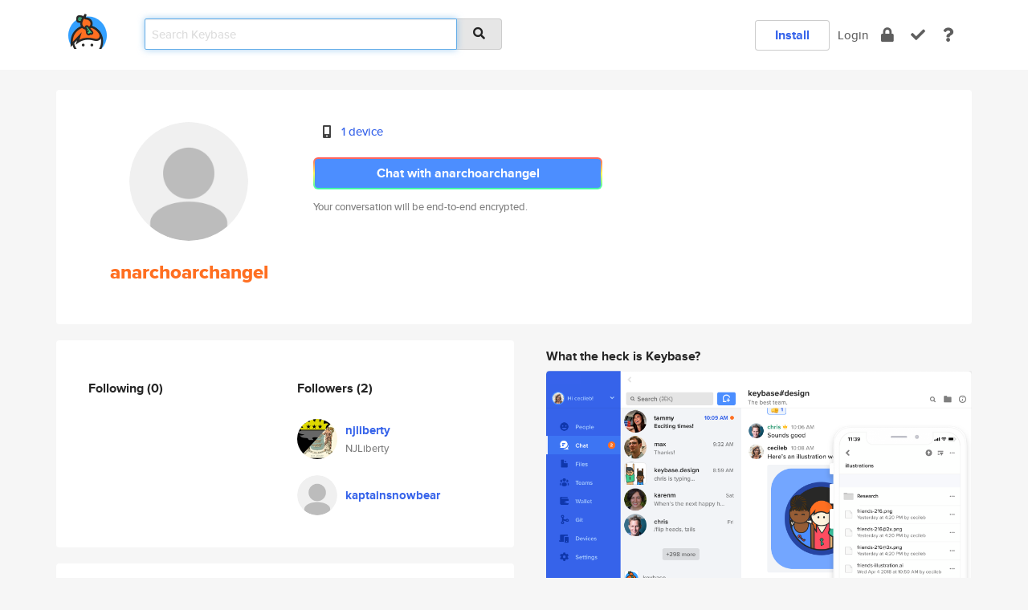

--- FILE ---
content_type: text/html; charset=utf-8
request_url: https://keybase.io/anarchoarchangel
body_size: 5107
content:
<!DOCTYPE html>
<html id="">

  <!--~~~~~~~~~~~~~~~~~~~~~~~~~~~~~~~~~~~~~~~~~~~~~~~~~~~~~~~~~~~~~~~~~~~~~~~~

                              K E Y   B A S E

                            crypto for everyone

                        because no one we know ever
                      seems to have a public key. :-(

     No Google Analytics or other 3rd party hosted script tags on Keybase.

     And this has the added bonus that we'll never be able to serve ad code.

                                    \o/  \o/
                                  keybase team

  ~~~~~~~~~~~~~~~~~~~~~~~~~~~~~~~~~~~~~~~~~~~~~~~~~~~~~~~~~~~~~~~~~~~~~~~~~-->

  <head>
    <title>anarchoarchangel | Keybase</title>
    <meta       name="viewport"    content="width=device-width, initial-scale=1.0, maximum-scale=1.0, user-scalable=no">
    <link       href="/_/brew/_/52e9d104/sitewide-css.css"      rel="stylesheet">
    
    <script type="text/javascript" nonce="29f676a8-4b2e-4b4e-a55a-eed5d1dc9352" src="/_/brew/_/906baaf9/sitewide-js.js"></script>

    <meta    charset="UTF-8" />
    

<meta name="Description" content="anarchoarchangel is now on Keybase, an open source app for encryption and cryptography."><meta property="og:description" content="anarchoarchangel is now on Keybase, an open source app for encryption and cryptography."><meta name="twitter:title" content="anarchoarchangel on Keybase"><meta name="twitter:description" content="anarchoarchangel is now on Keybase, an open source app for encryption and cryptography.">

    <script type="text/javascript" nonce="29f676a8-4b2e-4b4e-a55a-eed5d1dc9352">
    window.csrf_token="lgHZIDFmMjRjZDA4NGIwNjM1YWMyN2YzOWI4ZTZkYzA4MzA4zmlrC/3OAxcEAMDEICVG3mM/Z6MexE/6F8BmGnLjbEDwv0FwqEDCwDHSRv2/";
    </script>
  </head>

  
  <body id="">
  <div class="run-mode run-mode-prod">
    <div class="grid-monitor"> 
      <input id="url_base" type="hidden" value="https://keybase.io/"/>

        <div id="navbar-top">
          <div class="navbar navbar-fixed-top navbar-default" role="navigation" data-active-tab="">

            <div class="container navbar-container">
              <div class="row">

                <div class="col-xs-2 col-sm-1">
                  <div class="navbar-header">
                    <div class="navbar-brand">
                      <a href="/" aria-label="home">
                        <img src="/images/icons/icon-keybase-logo-48.png" srcset="/images/icons/icon-keybase-logo-48@2x.png 2x" width="48" height="48" />
                      </a>
                    </div>
                    <div class="staging-notice">Keybase Staging Server</div>
                  </div>
                </div>

                <div class="col-xs-10 col-sm-5">
                  <div class="nav-search-wrapper">
                    <div class="input-group form-group">
                      <input type="text" class="form-control auto-focus nav-search-input  " data-focus-priority="0" placeholder="Search Keybase"
                      autocapitalize="off" autocorrect="off" autocomplete="off" spellcheck="false">
                      <span class="input-group-addon"><i class="fas fa-search"></i></span>
                    </div>
                  </div>
                </div>

                <div class="col-xs-12 col-sm-6">    

      <table class="nav navbar-right navbar-buttons pull-right">
        <tr>
        
            <td>
              
              <a href="/download" class="btn btn-secondary">Install</a>
            </td>
            <td><a onclick="return false;" href="#_" class="navbar-link link-login ">Login</a></td>
            <td class="nav-btn "><div class="auto-tooltip" title="Encrypt"><a href="/encrypt" aria-label="encrypt"><i class="fas fa-lock"></i></a></div></td>
            <td class="nav-btn " ><div class="auto-tooltip" title="Verify"><a href="/verify" aria-label="verify"><i class="fas fa-check"></i></a></div></td>
            <td class="hidden-xs nav-btn "   ><div class="auto-tooltip" title="Docs"><a href="http://book.keybase.io" aria-label="docs"><i class="fas fa-question"></i></a></div></td>
          
        </tr>
      </table>
</div>

              </div>
            </div>
          </div>
        </div>



      
    

<div id="autoreset-event-error" class="container alert alert-warning" style="text-align:center; display:none;">
  <span id="autoreset-event-error-msg">  </span>
  <button type="button" class="close"><span id="autoreset-event-error-close">×</span></button>
</div>
<div id="autoreset-event-success" class="container alert alert-success" style="text-align:center; display:none;">
  <span id="autoreset-event-success-msg">  </span>
  <button type="button" class="close"><span id="autoreset-event-success-close">×</span></button>
</div>




      
      <div class="modal modal-primary" id="shared-modal" data-backdrop="static">
      </div>

      
      <div class="content">
        

<input type="hidden" id="is-self-view" value="0">
<div id="page-user">


    <div class="user-header">
    <div class="container">
      <div class="row header-row kb-main-card">
        <div class="col-sm-4 col-lg-3 col-profile-heading">
          
<div class="profile-heading" data-username="anarchoarchangel" data-uid="e42397ff19954166a59c261bf2a4ce19">

  <div class="picture user-profile-picture">
    
        <img src="/images/no-photo/placeholder-avatar-180-x-180@2x.png" class="img-circle" width="148" height="148">
      
  </div>


  <div class="full-name ">
    <div class="username ">anarchoarchangel</div>
    
  </div>
  

  

</div>

        </div>
        <div class="col-sm-8 col-lg-9 col-identity-heading">
          
<div class="identity-heading">

  <div class="visible-xs">
    
<div class="track-action-wrapper">
  

  <span class="btn-gradient"><a href="#_" onclick="return false;" class="btn btn-primary   app-redirector app-redirector-primary" data-app-target="chat/anarchoarchangel"><span class="hidden-xs">Chat with anarchoarchangel</span><span class="visible-xs">Start a chat</span></a></span><br/>
  <span class="small">Your conversation will be end-to-end encrypted.</span>

  

</div>

  </div>

  <div class="row">
    <div class="col-sm-7">
        
    

        

  <div class="identity-table">
    
        <div class="it-item">
          <i class="icon-kb-iconfont-identity-devices"></i>
          <a href="/anarchoarchangel/devices">1 device</a>
        </div>
      
    <div class="clearfix"></div>
  </div>

        
<div class="identity-table">
  

  <div class="clearfix"></div>
</div>

    </div>
    <div class="col-sm-5 col-dropdown">
        

    </div>
  </div>

  

  <div class="hidden-xs">
    
<div class="track-action-wrapper">
  

  <span class="btn-gradient"><a href="#_" onclick="return false;" class="btn btn-primary btn-md app-redirector app-redirector-primary" data-app-target="chat/anarchoarchangel"><span class="hidden-xs">Chat with anarchoarchangel</span><span class="visible-xs">Start a chat</span></a></span><br/>
  <span class="small">Your conversation will be end-to-end encrypted.</span>

  

</div>

  </div>

</div>

        </div>
      </div>
    </div>
  </div>

  <div class="user-body">

    <div class="container">
      <div class="row">
        <div class="col-md-6 col-tracking-table">

          

          

<div class="tracking" id="profile-tracking-section">
  
    <div class="row">
      <div class="col-xs-12 kb-main-card">

          <div class="row">
            <div class="col-xs-6 tracking-col">
              <h4>Following <span class="num">(0)</span></h4>
              <table class="follower-table">
                

              </table>
            </div>
            <div class="col-xs-6 trackers-col">
              <h4>Followers <span class="num">(2)</span></h4>
              <table class="follower-table">
                
      <tr data-uid="254c0719fb5e51ddb0a8f8a13a33ed19" class="follower-row">
        <td>
          
              <a href="/njliberty"><img class="img img-circle" src="https://s3.amazonaws.com/keybase_processed_uploads/bfdefcc60ff12bcbe642e3ec30b16005_200_200.jpg" width="50" height="50"></a>
            
        </td>
        <td class="td-follower-info">
          <a href="/njliberty" class="username ">njliberty</a><br/>
          <span class="small">NJLiberty</span>
        </td>
      </tr>
    
      <tr data-uid="e54d05f1c88848383333574468e33719" class="follower-row">
        <td>
          
              <a href="/kaptainsnowbear"><img class="img img-circle" src="/images/no-photo/placeholder-avatar-180-x-180.png" width="50" height="50"></a>
            
        </td>
        <td class="td-follower-info">
          <a href="/kaptainsnowbear" class="username ">kaptainsnowbear</a><br/>
          <span class="small"></span>
        </td>
      </tr>
    

              </table>
            </div>
          </div>
        </div>
      </div>

    

  
      <div class="row row-other-people">
        <div class="col-xs-12 kb-main-card">
          <div class="row">
            <div class="col-xs-12">
              <h4>Browse others <span class="num">(15)</span></h4>
            </div>
            
                <div class="col-xs-6 trackers-col">
                  <table class="follower-table">
                    
      <tr data-uid="67b6d0710c2613be66512e9b41f79d19" class="follower-row">
        <td>
          
              <a href="/hbyronmontero"><img class="img img-circle" src="/images/no-photo/placeholder-avatar-180-x-180.png" width="50" height="50"></a>
            
        </td>
        <td class="td-follower-info">
          <a href="/hbyronmontero" class="username ">hbyronmontero</a><br/>
          <span class="small"></span>
        </td>
      </tr>
    

                  </table>
                </div>
              
                <div class="col-xs-6 trackers-col">
                  <table class="follower-table">
                    
      <tr data-uid="67ef85aec091690ce4cc73219a527719" class="follower-row">
        <td>
          
              <a href="/antoniy"><img class="img img-circle" src="https://s3.amazonaws.com/keybase_processed_uploads/eff14acddad906eebc1aa2df5ceeb205_200_200.jpg" width="50" height="50"></a>
            
        </td>
        <td class="td-follower-info">
          <a href="/antoniy" class="username ">antoniy</a><br/>
          <span class="small">Antoniy Chonkov</span>
        </td>
      </tr>
    

                  </table>
                </div>
              
                <div class="col-xs-6 trackers-col">
                  <table class="follower-table">
                    
      <tr data-uid="67961a123fcd0c4f9d7a07fc995d0a19" class="follower-row">
        <td>
          
              <a href="/jasonlikescats"><img class="img img-circle" src="/images/no-photo/placeholder-avatar-180-x-180.png" width="50" height="50"></a>
            
        </td>
        <td class="td-follower-info">
          <a href="/jasonlikescats" class="username ">jasonlikescats</a><br/>
          <span class="small">Jason Brown</span>
        </td>
      </tr>
    

                  </table>
                </div>
              
                <div class="col-xs-6 trackers-col">
                  <table class="follower-table">
                    
      <tr data-uid="67c691a138737374a8eb9b2c99914d19" class="follower-row">
        <td>
          
              <a href="/mohmmadrafik4374"><img class="img img-circle" src="https://s3.amazonaws.com/keybase_processed_uploads/949d91af355e067256d7f174a2f05105_200_200.jpg" width="50" height="50"></a>
            
        </td>
        <td class="td-follower-info">
          <a href="/mohmmadrafik4374" class="username ">mohmmadrafik4374</a><br/>
          <span class="small"></span>
        </td>
      </tr>
    

                  </table>
                </div>
              
                <div class="col-xs-6 trackers-col">
                  <table class="follower-table">
                    
      <tr data-uid="673bb54448c84dafae3edc40f0e73c19" class="follower-row">
        <td>
          
              <a href="/kodar"><img class="img img-circle" src="https://s3.amazonaws.com/keybase_processed_uploads/ce37459ac22a5c2b3d1785e8004b9705_200_200.jpg" width="50" height="50"></a>
            
        </td>
        <td class="td-follower-info">
          <a href="/kodar" class="username ">kodar</a><br/>
          <span class="small"></span>
        </td>
      </tr>
    

                  </table>
                </div>
              
                <div class="col-xs-6 trackers-col">
                  <table class="follower-table">
                    
      <tr data-uid="67fb8ce0f04b60e247738670543fdd00" class="follower-row">
        <td>
          
              <a href="/wegi"><img class="img img-circle" src="https://s3.amazonaws.com/keybase_processed_uploads/2746e4a48565deea3254059215e9e205_200_200.jpg" width="50" height="50"></a>
            
        </td>
        <td class="td-follower-info">
          <a href="/wegi" class="username ">wegi</a><br/>
          <span class="small">Alexander Schneider</span>
        </td>
      </tr>
    

                  </table>
                </div>
              
                <div class="col-xs-6 trackers-col">
                  <table class="follower-table">
                    
      <tr data-uid="676742dc3c138de7c29837806e1ff700" class="follower-row">
        <td>
          
              <a href="/alfredo"><img class="img img-circle" src="/images/no-photo/placeholder-avatar-180-x-180.png" width="50" height="50"></a>
            
        </td>
        <td class="td-follower-info">
          <a href="/alfredo" class="username ">alfredo</a><br/>
          <span class="small">Alfredo Lopez</span>
        </td>
      </tr>
    

                  </table>
                </div>
              
                <div class="col-xs-6 trackers-col">
                  <table class="follower-table">
                    
      <tr data-uid="67975689d267f8ba16114717526ab619" class="follower-row">
        <td>
          
              <a href="/billybonks"><img class="img img-circle" src="https://s3.amazonaws.com/keybase_processed_uploads/36c93048aa0b9309f062b9e390545b05_200_200.jpg" width="50" height="50"></a>
            
        </td>
        <td class="td-follower-info">
          <a href="/billybonks" class="username ">billybonks</a><br/>
          <span class="small">Sebastien</span>
        </td>
      </tr>
    

                  </table>
                </div>
              
                <div class="col-xs-6 trackers-col">
                  <table class="follower-table">
                    
      <tr data-uid="67b509523695055c13572902858d7619" class="follower-row">
        <td>
          
              <a href="/samnp100"><img class="img img-circle" src="/images/no-photo/placeholder-avatar-180-x-180.png" width="50" height="50"></a>
            
        </td>
        <td class="td-follower-info">
          <a href="/samnp100" class="username ">samnp100</a><br/>
          <span class="small"></span>
        </td>
      </tr>
    

                  </table>
                </div>
              
                <div class="col-xs-6 trackers-col">
                  <table class="follower-table">
                    
      <tr data-uid="671d35472e7c589556bf756820f8fb19" class="follower-row">
        <td>
          
              <a href="/awesome_kaiser"><img class="img img-circle" src="https://s3.amazonaws.com/keybase_processed_uploads/bf28f99a6eb414d3fab5386903e1cf05_200_200.jpg" width="50" height="50"></a>
            
        </td>
        <td class="td-follower-info">
          <a href="/awesome_kaiser" class="username ">awesome_kaiser</a><br/>
          <span class="small">Vilgelm II</span>
        </td>
      </tr>
    

                  </table>
                </div>
              
                <div class="col-xs-6 trackers-col">
                  <table class="follower-table">
                    
      <tr data-uid="67722b80bb2288699ae2e36967ac1419" class="follower-row">
        <td>
          
              <a href="/dangermaus"><img class="img img-circle" src="/images/no-photo/placeholder-avatar-180-x-180.png" width="50" height="50"></a>
            
        </td>
        <td class="td-follower-info">
          <a href="/dangermaus" class="username ">dangermaus</a><br/>
          <span class="small"></span>
        </td>
      </tr>
    

                  </table>
                </div>
              
                <div class="col-xs-6 trackers-col">
                  <table class="follower-table">
                    
      <tr data-uid="67934699f31f25274c92a023745e6219" class="follower-row">
        <td>
          
              <a href="/scrabus"><img class="img img-circle" src="/images/no-photo/placeholder-avatar-180-x-180.png" width="50" height="50"></a>
            
        </td>
        <td class="td-follower-info">
          <a href="/scrabus" class="username ">scrabus</a><br/>
          <span class="small"></span>
        </td>
      </tr>
    

                  </table>
                </div>
              
                <div class="col-xs-6 trackers-col">
                  <table class="follower-table">
                    
      <tr data-uid="67c99de44e67807084b93e8e0673af19" class="follower-row">
        <td>
          
              <a href="/tangential"><img class="img img-circle" src="https://s3.amazonaws.com/keybase_processed_uploads/e359a7aba0d607a0f8714ad37ddf9d05_200_200.jpg" width="50" height="50"></a>
            
        </td>
        <td class="td-follower-info">
          <a href="/tangential" class="username ">tangential</a><br/>
          <span class="small">Jonathan Thiessen</span>
        </td>
      </tr>
    

                  </table>
                </div>
              
                <div class="col-xs-6 trackers-col">
                  <table class="follower-table">
                    
      <tr data-uid="674b6e1ba3f7f0c43bcf5fc52c37e219" class="follower-row">
        <td>
          
              <a href="/diyanarchy"><img class="img img-circle" src="https://s3.amazonaws.com/keybase_processed_uploads/c32a5226a6d8956dfe59d8e58d095e05_200_200.jpg" width="50" height="50"></a>
            
        </td>
        <td class="td-follower-info">
          <a href="/diyanarchy" class="username ">diyanarchy</a><br/>
          <span class="small"></span>
        </td>
      </tr>
    

                  </table>
                </div>
              
                <div class="col-xs-6 trackers-col">
                  <table class="follower-table">
                    
      <tr data-uid="67ef102965d2b5128dbe6e18010cbb19" class="follower-row">
        <td>
          
              <a href="/grubhart"><img class="img img-circle" src="/images/no-photo/placeholder-avatar-180-x-180.png" width="50" height="50"></a>
            
        </td>
        <td class="td-follower-info">
          <a href="/grubhart" class="username ">grubhart</a><br/>
          <span class="small"></span>
        </td>
      </tr>
    

                  </table>
                </div>
              
          </div>
        </div>
      </div>
    
</div>


        </div>
        <div class="col-md-6 col-stuff kb-sub-card">
          

<div class="command-line-examples hidden-xs">
  
      <h4>What the heck is Keybase?</h4>
    
  <img id="screenshot1" class="img img-responsive" src="/images/screenshots/keybase-nav-v2.png" width="1550" height="1103">
  <p style="text-align:center;margin-top:30px;"></p>

    <center style="margin-bottom:30px;">
      
    <div class="install-badge">
      <a
        href="#_"
        data-use-direct="true"
        data-target="https://prerelease.keybase.io/Keybase.dmg"
        data-platform="macOS"
        data-context="user-stuff-col"
        class="install-link"
      >
        <img
          srcset="/images/badges/install-badge-macos-168-56.png, /images/badges/install-badge-macos-168-56@2x.png 2x, /images/badges/install-badge-macos-168-56@3x.png 3x"
          src="/images/badges/install-badge-macos-168-56@3x.png"
          width="168"
          height="56"
        >
      </a>

      
    </div>
  

    </center>

  
      <h3 id="keybase-is-an-open-source-app">Keybase is an open source app</h3>
<p>Keybase comes with everything you need to manage your identity,
create secure chats, and share files privately. It&#39;s free.</p>
<p>It&#39;s fun too.</p>
<p>Over 100,000 people have joined Keybase so far to prove their identities, and it&#39;s growing rapidly.</p>

    



</div>

        </div>
      </div>
    </div>
  </div>

</div>

      </div>

      <div class="footer">
  
      <div class="container hidden-xs">
        <div class="row">
          <div class="col-xs-12 col-sm-6 col-md-5 col-lg-4">
            <img src="/images/walkthrough/footprints_transp.png"  class="img-responsive" width="1000" height="272">
          </div>
        </div>
      </div>
    

<div class="container text-center hidden-xs">
  <div>

    <small>
      Keybase, 2026
    | Available within Tor at <strong>http://keybase5wmilwokqirssclfnsqrjdsi7jdir5wy7y7iu3tanwmtp6oid.onion</strong><br/><br/>

    </small>

      <a href="/download">install Keybase</a>
      | <a href="/blog">read our blog</a>
      | <a href="/docs">documentation</a>
      | <a href="/docs/bug_reporting">bug reporting</a>
      | <a href="/docs/secadv">security advisories</a>
      <br><a href="/docs/terms">terms</a>
      &amp; <a href="/docs/privacypolicy">privacy</a>
      &amp; <a href="/docs/california-ccpa">california ccpa</a>
      &amp; <a href="/docs/acceptable-use-policy">acceptable use</a><br>
        <a href="/jobs">jobs @ keybase</a>
    </div>
  </div>
</div>
<div class="container text-center visible-xs" id="mobile-footer" style="padding:20px 0">

  

  <div style="margin-bottom:20px">
    <a href="https://github.com/keybase/client/issues" rel="noopener noreferrer">Please send us feedback &amp; bug reports</a>.
  </div>
  Keybase, 2026
    | <a href="/blog">read our blog</a>
    <br><a href="/docs/terms">terms</a>
    &amp; <a href="/docs/privacypolicy">privacy</a>
    &amp; <a href="/docs/secadv">security advisories</a>
    &amp; <a href="/docs/california-ccpa">california ccpa</a>
    &amp; <a href="/docs/acceptable-use-policy">acceptable use</a>
  </div>
</div>


    </div>
  </div>
  <script type="text/javascript" nonce="29f676a8-4b2e-4b4e-a55a-eed5d1dc9352">
    window.session = new Session()
    window.run_mode = "prod";
  </script>
  </body>
</html>
